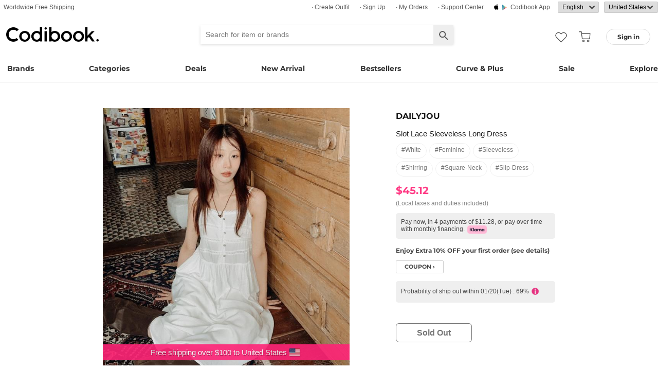

--- FILE ---
content_type: text/html; charset=utf-8
request_url: https://codibook.net/item/9152505
body_size: 11105
content:
<!DOCTYPE html><html lang="en"><head><title>DAILYJOU - Slot Lace Sleeveless Long Dress - Codibook.</title><meta charset="utf-8"><meta name="mobile-web-app-capable" content="yes"><meta http-equiv="X-UA-Compatible" content="IE=Edge"><meta name="naver-site-verification" content="18719379b51c73ee7c31c971e20b790a9fc353fe"><meta name="google-site-verification" content="BsFUZ1hKjYHyB_VDABBEBiXivHyySYdg_a08JsSWPUM"><meta name="p:domain_verify" content="493125a21442a43c57618c5162746c79"><meta name="apple-itunes-app" content="app-id=1052178370, app-argument=codibook://item/9152505"/><meta name="viewport" content="initial-scale=1, width=device-width"/><meta name="description" content="DAILYJOU Slot Lace Sleeveless Long Dress"/><meta property="og:title" content="Slot Lace Sleeveless Long Dress"/><meta property="og:image" content="https://i3.codibook.net/files/1981090218315/2efa0eea244aabbb/552039793.png"/><meta property="og:description" content="CODIBOOK"/><meta property="al:android:url" content="codibook://item/9152505"/><meta property="al:android:package" content="com.ydea.codibook"/><meta property="al:android:app_name" content="Codibook"/><meta property="al:ios:url" content="codibook://item/9152505"/><meta property="al:ios:app_store_id" content="1052178370"/><meta property="al:ios:app_name" content="Codibook"/><link rel="alternate" href="codibook://item/9152505"/><link rel="alternate" href="android-app://com.ydea.codibook/https/codibook.net/item/9152505"/><link rel="apple-touch-icon" href="https://s1.codibook.net/images/common/apple-touch-icon.png"><link rel="alternate" hreflang="ko" href="https://ko.codibook.net/product/DAILYJOU/Slot-Lace-Sleeveless-Long-Dress/899428"><link rel="alternate" hreflang="en" href="https://en.codibook.net/product/DAILYJOU/Slot-Lace-Sleeveless-Long-Dress/899428"><link rel="alternate" hreflang="ja" href="https://ja.codibook.net/product/DAILYJOU/Slot-Lace-Sleeveless-Long-Dress/899428"><link rel="alternate" hreflang="zh-tw" href="https://zh-tw.codibook.net/product/DAILYJOU/Slot-Lace-Sleeveless-Long-Dress/899428"><link rel="alternate" hreflang="zh-cn" href="https://zh-cn.codibook.net/product/DAILYJOU/Slot-Lace-Sleeveless-Long-Dress/899428"><link rel="alternate" hreflang="zh-hk" href="https://zh-hk.codibook.net/product/DAILYJOU/Slot-Lace-Sleeveless-Long-Dress/899428"><link rel="alternate" hreflang="x-default" href="https://codibook.net/product/DAILYJOU/Slot-Lace-Sleeveless-Long-Dress/899428"><link rel="canonical" href="https://codibook.net/product/DAILYJOU/Slot-Lace-Sleeveless-Long-Dress/899428"><link rel="preload" href="https://i4.codibook.net/static/webfonts/Montserrat/Montserrat-Bold.woff" as="font" type="font/woff" crossorigin=""><link rel="stylesheet" href="https://s1.codibook.net/aristo/style.min.css"><link rel="stylesheet" href="https://s1.codibook.net/components/flag-icon-css/css/flag-icon.min.css" media="none" onload="if(media!='all')media='all'"/><noscript><link rel="stylesheet" href="https://s1.codibook.net/components/flag-icon-css/css/flag-icon.min.css"/></noscript><link rel="stylesheet" href="https://s1.codibook.net/components/animate.css/animate.css" media="none" onload="if(media!='all')media='all'"/><noscript><link rel="stylesheet" href="https://s1.codibook.net/components/animate.css/animate.css"/></noscript><link rel="stylesheet" href="https://s1.codibook.net/components/jquery.scrollbar/jquery.scrollbar.css" media="none" onload="if(media!='all')media='all'"/><noscript><link rel="stylesheet" href="https://s1.codibook.net/components/jquery.scrollbar/jquery.scrollbar.css"/></noscript><link rel="stylesheet" href="https://s1.codibook.net/components/qtip2/jquery.qtip.css" media="none" onload="if(media!='all')media='all'"/><noscript><link rel="stylesheet" href="https://s1.codibook.net/components/qtip2/jquery.qtip.css"/></noscript><link rel="stylesheet" href="https://s1.codibook.net/css/base.css?3fe1b3309df7c93502b18ca684898b97"><link rel="stylesheet" href="https://s1.codibook.net/css/item_detail_sizes.css?3eb7cd7a782f8d711867286819795a7c"><script>var Codibook = {"env":"production","xrw":"","webViewClient":"","webViewUA":"","isApp":false,"i18nLocale":"en","currency":"USD","timezoneOffset":-480,"suggestedLocale":"en","isAlphaUser":false,"isBetaUser":false,"shipping_country":"US","isAndroid":false,"isiOS":false,"optionalStaticURLBase":"https://s1.codibook.net","httpStatus":200,"method":"GET","originalUrl":"/item/9152505","webview":false,"agent":{"isTablet":false,"mobile":false},"isiPhone":false,"isSafari":false,"appDownloadLink":"","viewMode":"page","temp_id":"temp:4114bf4f0d434ac6b6721d3543569bc0","naverpay":{"BUTTON_KEY":"4FC8F0E8-C06A-4826-880C-58BF0D182CC2"},"couponUsable":false,"viewData":{},"i18nDomain":["ko.codibook.net","en.codibook.net","ja.codibook.net","zh-tw.codibook.net","zh-cn.codibook.net","zh-hk.codibook.net"],"done":{},"itemView":{"item_id":9152505,"title_i18n":{"en":"Slot Lace Sleeveless Long Dress","ja":"スロートレーススリーブレスロングワンピース","ko":"슬로트 레이스 나시 롱 원피스(끈 조절가능)","zh-tw":"蕾絲細肩帶長洋裝","lockedLocales":["zh-tw"]},"title":"Slot Lace Sleeveless Long Dress","title_en":"Slot Lace Sleeveless Long Dress","user_id":"joyc28","orderable_item_id":899428,"shop_id":206,"sellingPrice":45.12}};</script><script src="https://s1.codibook.net/js/base.lib.js?5d4e9dea0fb4a5a31388346216245797"></script><script>(function(w,d,s,l,i){w[l]=w[l]||[];w[l].push({'gtm.start':
new Date().getTime(),event:'gtm.js'});var f=d.getElementsByTagName(s)[0],
j=d.createElement(s),dl=l!='dataLayer'?'&l='+l:'';j.async=true;j.src=
'https://ua.codibook.net/gtm.js?id='+i+dl;f.parentNode.insertBefore(j,f);
})(window,document,'script','dataLayer','GTM-KHPNJTQ');</script><script>!function(f,b,e,v,n,t,s){if(f.fbq)return;n=f.fbq=function(){n.callMethod?
n.callMethod.apply(n,arguments):n.queue.push(arguments)};if(!f._fbq)f._fbq=n;
n.push=n;n.loaded=!0;n.version='2.0';n.queue=[];t=b.createElement(e);t.async=!0;
t.src=v;s=b.getElementsByTagName(e)[0];s.parentNode.insertBefore(t,s)}(window,
document,'script','//connect.facebook.net/en_US/fbevents.js');</script><script src="https://s1.codibook.net/components/clipboard/dist/clipboard.min.js" async></script><script src="https://s1.codibook.net/js/essential.js?13d0320e79973734fac6d33901bc77db"></script><script src="https://s1.codibook.net/js/common.js?c82fca67c47aba2fb86f2b9963b256d0" defer></script><script src="https://s1.codibook.net/js/page/item_detail_sizes.js?23709db6f409ca6b370ec02227702a1e" defer></script><script id="jsonLdSchema" type="application/ld+json">{"@context":"http://schema.org","@type":"Product","name":"Slot Lace Sleeveless Long Dress","image":"https://i3.codibook.net/files/1981090218315/2efa0eea244aabbb/552039793.png","description":"DAILYJOU on CODIBOOK","brand":{"@type":"Brand","name":"DAILYJOU"},"offers":{"@type":"Offer","availability":"http://schema.org/SoldOut","price":45.12,"priceCurrency":"USD"},"aggregateRating":null}</script></head><body class="mac itemDetail"><div id="login"><div class="head">Sign in</div><div class="wrapper"><div class="form_wrapper"><form class="ui-form login" method="POST" action="/api/login?fallbackNoAjax=1"><div class="idpws"><input class="user_id text" name="user_id" type="text" autocomplete="username" placeholder="User ID or Email" title="User ID or Email"><input class="raw_password text" name="raw_password" type="password" autocomplete="current-password" placeholder="Password" title="Password"><input class="password" name="password" type="hidden"><input class="return_to" name="return_to" type="hidden"></div><div class="buttons"><input class="btn btn_join" type="submit" value="Sign in"></div><div class="join">Not registered yet?
<strong><a class="join" href="/join">Sign up</a></strong></div><div class="join">Forgot ID or password?
<strong><a class="find_pw" href="/findpw">Find account</a></strong></div><div class="non_login_order_history_notice join"><a class="btn btn_continue_as_guest non_login_order_history">Order detail for guest</a></div><div class="non_login_pay_notice join"><a class="btn btn_continue_as_guest non_login_pay">Continue as guest</a></div><div class="googlelogin"><a class="btn_google btn_externalLogin" href="/auth/google">Sign in with Google</a></div><div class="applelogin"><a class="btn_apple btn_externalLogin" href="/auth/apple">Sign in with Apple</a></div><div class="linelogin"><a class="btn_line btn_externalLogin" href="/auth/line">Sign in with LINE</a></div><div class="fblogin"><a class="btn_facebook btn_externalLogin" href="/auth/facebook">Sign in with Facebook</a></div></form></div></div></div><div id="validation"><div class="wrapper"><div class="form_wrapper"><div class="head">Enter verification code</div><form class="ui-form validation"><div><p>Please check your email for a message with your code. Your code is 4 numbers long.</p><p>We sent your code to: <strong id="email_sent_to"></strong></p><a class="modify_email">Modify email address</a><input class="verify_code text" name="verify_code" type="number" placeholder="Enter code" title="Enter code" autocomplete="off"><div class="join_notice code_notice"></div><button class="retry" disabled>Resend code</button></div><div class="buttons"><div class="submit"><input class="btn btn_join" type="submit" value="Verify email"></div></div></form></div></div></div><div id="find_pw_dialog_container"><div class="formpanel_dialog"><div class="title">Find account</div><div class="desc">The password reset URL will be sent to the email of your account.</div><form class="find_pw ui-form" action="/api/user/dummy/find_pw"><div class="content"><div class="row"><div class="label">Email</div><div class="input"><input class="email text" name="email" type="email" inputmode="email" autocomplete="email" style="width:150px"></div></div></div><div class="foot"><input class="btn" type="submit" value="Submit">
<input class="btn cancel" type="button" value="cancel"></div></form></div></div><div id="non_login_order_history_dialog_container"><div class="formpanel_dialog"><div class="title">Order detail for guest</div><div class="desc">The order id was provided to you by email when your order was placed.</div><form class="non_login_order_history ui-form" action="/order/history" method="post"><input class="name text" name="non_login" type="hidden" value="1"><div class="content"><div class="row"><div class="label">Order ID</div><div class="input"><input class="order_id text" name="order_id" type="text" autocomplete="off"></div></div><div class="row"><div class="label">Email</div><div class="input"><input class="name text" name="email" type="text" autocomplete="off"></div></div></div><div class="foot"><input class="btn" type="submit" value="Submit"></div></form></div></div><div id="modal_background_layer"></div><div id="fb-root"></div><div class="topBannerWrapper" id="top_banner_wrapper"><div class="topBanner" id="top_banner"><a href=""><div class="img" style="background-image:url(https://s1.codibook.net/images/banner/app_down_top_en.png)"></div></a><div class="close_left"></div></div></div><div class="topBannerWrapper" id="locale_suggestion_banner_wrapper" lang="en"><div class="topBanner" id="locale_suggestion_banner"><div class="text"><strong>Choose another language to see content specific to your location and shop online.</strong></div><div class="locale_select_options_wrapper"><select class="locale_select_options" autocomplete="off"><option value="ko">한국어</option><option value="en" selected>English</option><option value="ja">日本語</option><option value="zh-tw">繁體中文</option><option value="zh-cn">简体中文</option></select></div><div class="locale_select_button_wrapper"><a class="btn btn_submit" type="button">OK</a></div><div class="close"></div></div></div><div id="header"><div id="header_of_header_wrapper"><div id="header_of_header"><div class="btn_wrapper_left"><a href="/about/freeshipping">Worldwide Free Shipping</a></div><div class="btn_wrapper_right"><a class="create btn" href="/create">· Create Outfit</a><a class="join btn" href="/join">· Sign up</a><a class="order_history requireLogin nonLoginOrderHistory btn" href="/order/history">· My Orders</a><a class="cscenter btn" href="/cs_center">· Support Center</a><a class="app btn" href="/about_app">Codibook app</a><div class="lang_currency_selector_wrapper"><select class="lang selectLanguages" autocomplete="off"><option value="ko">한국어</option><option value="en" selected>English</option><option value="ja">日本語</option><option value="zh-tw">繁體中文</option><option value="zh-cn">简体中文</option></select><select class="shipping_country selectShippingCountry" autocomplete="off"><option value="US" selected>United States</option><option value="AU">Australia</option><option value="CA">Canada</option><option value="JP">Japan</option><option value="HK">Hong kong</option><option value="MO">Macao</option><option value="SG">Singapore</option><option value="TW">Taiwan</option><option value="GB">United Kingdom</option><option value="FR">France</option><option value="IT">Italy</option><option value="AT">Austria</option><option value="BE">Belgium</option><option value="BG">Bulgaria(rep)</option><option value="HR">Croatia</option><option value="CY">Cyprus</option><option value="CZ">Czech</option><option value="DK">Denmark</option><option value="EE">Estonia</option><option value="FI">Finland</option><option value="DE">Germany</option><option value="GR">Greece</option><option value="HU">Hungary(rep)</option><option value="IE">Ireland</option><option value="LV">Latvia</option><option value="LT">Lithuania</option><option value="LU">Luxembourg</option><option value="MY">Malaysia</option><option value="NL">Netherlands</option><option value="NZ">New Zealand</option><option value="NO">Norway</option><option value="PL">Poland(rep)</option><option value="PT">Portugal</option><option value="RO">Romania</option><option value="SK">Slovakia</option><option value="SI">Slovenia</option><option value="ES">Spain</option><option value="SE">Sweden</option><option value="CH">Switzerland</option><option value="VN">Vietnam</option><option value="ZM">Zambia</option></select></div></div></div></div><div id="header_wrapper"><a class="hamburger btn" href="#"></a><div class="title"><a href="/"><img alt="Codibook" src="https://s1.codibook.net/images/header/logo.png" width="140"></a></div><div class="logo"><a href="/">Codibook</a></div><div class="login btn_flat needLogin" tabIndex="0"><span>Sign in</span></div><a class="search_btn" href="/search/"></a><a class="requireLogin liked_btn" href="#"></a><form class="search_wrapper hide_for_mobile" action="/search/"><input class="search" id="autoComplete" type="text" list="keyword" inputmode="search" name="q" placeholder="Search for item or brands" autocomplete="off" value=""><input type="hidden" name="filter" value=""><input class="search_submit" type="submit" value=""></form><a class="cart empty" href="/cart"></a><div class="search_assist balloon"><div class="assisted_keyword_wrapper"><div class="history_wrapper"><div class="keyword_label">Recent Searches</div><div class="clear">Clear</div><div class="history_content"></div></div><div class="keyword_label">Popular Keyword</div><div class="content"></div></div></div></div><div id="main_menu_container"><div id="main_menu"><div class="main_menu brands"><a href="/brand">Brands</a></div><div class="brands balloon"></div><div class="main_menu categories"><a href="#">Categories</a></div><div class="categories balloon"><div class="category_menu"><a href="/items/?shop_id=167&amp;sort=recent" data-alter="Delight.">Delight.</a></div><div class="category_menu"><a href="/items/?pc=136" data-alter="outer">Outer</a></div><div class="category_menu"><a href="/items/?pc=140" data-alter="tops">Tops</a></div><div class="category_menu"><a href="/items/?pc=144" data-alter="bottoms">Bottoms</a></div><div class="category_menu"><a href="/items/?pc=142" data-alter="dress">Dress</a></div><div class="category_menu"><a href="/items/?pc=151" data-alter="shoes">Shoes</a></div><div class="category_menu"><a href="/items/?pc=149" data-alter="bags">Bags</a></div><div class="category_menu"><a href="/items/?pc=150" data-alter="accessories">Accessories</a></div><div class="category_menu"><a href="/items/?pc=39583" data-alter="jewelry">Jewelry</a></div><div class="category_menu"><a href="/items/?pc=155" data-alter="swimwear">Swimwear</a></div></div><div class="main_menu"><a href="/event" data-alter="deals">Deals</a></div><div class="main_menu"><a href="/items/?sort=recent&amp;orderable=1&amp;featured=new" data-alter="new arrival">New Arrival</a></div><div class="main_menu"><a href="/items/?sort=order&amp;orderable=1&amp;featured=best" data-alter="bestsellers">Bestsellers</a></div><div class="main_menu"><a href="/items/?size=curve" data-alter="Curve &amp; Plus">Curve & Plus</a></div><div class="main_menu"><a href="/items/?sort=recent&amp;sale=1&amp;featured=sale" data-alter="sale">Sale</a></div><div class="main_menu"><a href="/trending" data-alter="explore">Explore</a></div></div></div><div id="popup_download_app_layer"></div><div id="popup_download_app"><div class="popup_image"><a href="https://codibook.net/page/5473905"><img class="link" alt="Join" src="https://s1.codibook.net/images/popup/join_banner_en3.jpg"></a></div><div class="close"></div></div><div id="new_user_coupon_layer_bg"></div><div id="new_user_coupon_layer"><a href="/event/page/welcomeapp"><img loading="lazy" src="https://s1.codibook.net/images/popup/newuser_popup_banner.jpg" alt="Take a coupon"></a><div class="close"></div></div></div><div id="left_modal_bg"></div><div id="left"><div class="container"><div class="top"><a class="join btn" href="/join">Sign up</a><div class="needLogin btn" style="margin-right:0">Sign in</div></div><div class="middle"><div class="menu"><a href="/"><img alt="main page" src="https://s1.codibook.net/images/glyphs/mobile_menu/home.png" align="absmiddle" width="24"> &nbsp;home</a></div><div class="menu"><a class="shopping" href="#"><img alt="category" src="https://s1.codibook.net/images/glyphs/mobile_menu/category.png" align="absmiddle" width="24"> &nbsp;Category</a></div><div class="submenu shopping"><div class="submenu_item"><a href="/items/?shop_id=167&amp;sort=recent" data-alter="Delight.">· Delight.</a></div><div class="submenu_item"><a href="/items/?pc=136">· Outer</a></div><div class="submenu_item"><a href="/items/?pc=140">· Tops</a></div><div class="submenu_item"><a href="/items/?pc=144">· Bottoms</a></div><div class="submenu_item"><a href="/items/?pc=142">· Dress</a></div><div class="submenu_item"><a href="/items/?pc=151">· Shoes</a></div><div class="submenu_item"><a href="/items/?pc=149">· Bags</a></div><div class="submenu_item"><a href="/items/?pc=150">· Accessories</a></div><div class="submenu_item"><a href="/items/?pc=39583">· Jewelry</a></div><div class="submenu_item"><a href="/items/?pc=155">· Swimwear</a></div><div class="submenu_item"><a href="/items/?size=curve">· Curve &amp; Plus</a></div><div class="submenu_item"><a href="/items/?sort=recent&amp;orderable=1&amp;featured=new">· New arrival</a></div><div class="submenu_item"><a href="/items/?sort=recent&amp;sale=1&amp;featured=sale">· Sale</a></div><div class="submenu_item"><a href="/items/?sort=order&amp;orderable=1&amp;featured=best">· Bestsellers</a></div></div><div class="menu"><a class="codi" href="/codi"><img alt="set" src="https://s1.codibook.net/images/glyphs/mobile_menu/codi.png" align="absmiddle" width="24"> &nbsp;Outfits</a></div><div class="menu"><a class="dailytip" href="/dailytip"><img alt="daily tips" src="https://s1.codibook.net/images/glyphs/mobile_menu/daily-tip.png" align="absmiddle" width="24"> &nbsp;dailytip</a></div><div class="menu"><a class="dailytip" href="/collection"><img alt="collection" src="https://s1.codibook.net/images/glyphs/mobile_menu/collection.png" align="absmiddle" width="24"> &nbsp;collection</a></div><div class="menu"><a class="event"><img alt="contest" src="https://s1.codibook.net/images/glyphs/mobile_menu/contest.png" align="absmiddle" width="24"> &nbsp;Deals / contest</a></div><div class="submenu event"><div class="submenu_item"><a href="/event">Deals</a></div><div class="submenu_item"><a href="/contest">contest</a></div></div><div style="padding-top:10px;border-top:1px solid #ccc;margin-top:10px;"></div><div class="menu"><a class="requireLogin nonLoginOrderHistory" href="#"><img alt="my shopping" src="https://s1.codibook.net/images/glyphs/my/delivery.png" align="absmiddle" width="24"> &nbsp;My Orders</a></div><div class="menu"><a class="requireLogin" href="#"><img alt="my shopping" src="https://s1.codibook.net/images/glyphs/my/mileage.png" align="absmiddle" width="24"> &nbsp;Credit details</a></div><div class="menu"><a href="/cs_center"><img alt="CS" src="https://s1.codibook.net/images/glyphs/mobile_menu/cs-center.png" align="absmiddle" width="24"> &nbsp;Support Center</a></div><div class="menu"><div class="lang_currency_selector_wrapper"><select class="lang selectLanguages" autocomplete="off"><option value="ko">한국어</option><option value="en" selected>English</option><option value="ja">日本語</option><option value="zh-tw">繁體中文</option><option value="zh-cn">简体中文</option></select><select class="shipping_country selectShippingCountry" autocomplete="off"><option value="US" selected>United States</option><option value="AU">Australia</option><option value="CA">Canada</option><option value="JP">Japan</option><option value="HK">Hong kong</option><option value="MO">Macao</option><option value="SG">Singapore</option><option value="TW">Taiwan</option><option value="GB">United Kingdom</option><option value="FR">France</option><option value="IT">Italy</option><option value="AT">Austria</option><option value="BE">Belgium</option><option value="BG">Bulgaria(rep)</option><option value="HR">Croatia</option><option value="CY">Cyprus</option><option value="CZ">Czech</option><option value="DK">Denmark</option><option value="EE">Estonia</option><option value="FI">Finland</option><option value="DE">Germany</option><option value="GR">Greece</option><option value="HU">Hungary(rep)</option><option value="IE">Ireland</option><option value="LV">Latvia</option><option value="LT">Lithuania</option><option value="LU">Luxembourg</option><option value="MY">Malaysia</option><option value="NL">Netherlands</option><option value="NZ">New Zealand</option><option value="NO">Norway</option><option value="PL">Poland(rep)</option><option value="PT">Portugal</option><option value="RO">Romania</option><option value="SK">Slovakia</option><option value="SI">Slovenia</option><option value="ES">Spain</option><option value="SE">Sweden</option><option value="CH">Switzerland</option><option value="VN">Vietnam</option><option value="ZM">Zambia</option></select></div></div></div></div></div><div class="item_view" id="container"><div id="item_view_container"><div class="item_dialog document_dialog" data-shop_id="206" data-item_id="9152505" data-soldout="1" data-orderable="1" data-publish="1"><div class="item_image_wrapper document_content_wrapper main"><div class="image_wrapper not_nukki"><div id="item_slider"><div class="swiper-container"><div class="swiper-wrapper"><div class="swiper-slide"><div class="spread"><span class="helper"></span><img src="https://i3.codibook.net/files/1982022516635/28/721959798.jpg" alt="Slot Lace Sleeveless Long Dress"></div></div></div></div><div class="pagination"></div><div class="arrow-left"></div><div class="arrow-right"></div><div class="free_shipping_notice">Free shipping over $100 to United States<span class="flag-icon flag-icon-us" title="United States"></span></div></div></div><div class="bottom_wrapper"><div class="tag_wrapper"></div><div class="liked_wrapper"></div><button class="like_icon requireLogin"></button></div></div><div class="item_info_wrapper document_info_wrapper"><div class="title_wrapper"><h2 class="shop_title"><a href="/items/?brand_id=127">DAILYJOU</a></h2><h1 class="title">Slot Lace Sleeveless Long Dress</h1><div class="style_wrapper"><a class="style" href="/item?style_id=165">#white</a><a class="style" href="/item?style_id=6978">#feminine</a><a class="style" href="/item?style_id=15470">#sleeveless</a><a class="style" href="/item?style_id=264511">#shirring</a><a class="style" href="/item?style_id=320668">#square-neck</a><a class="style" href="/item?style_id=320822">#slip-dress</a></div><div class="price"><div class="row"><div class="value"><b>$45.12</b><br><span class="price_notice">(Local taxes and duties included)</span><div class="klarna_notice">Pay now, in 4 payments of $11.28, or pay over time with monthly financing.<img src="https://s1.codibook.net/images/order/payment_method/klarna.png" alt="Klarna" style="height:16px; margin-left:5px; vertical-align:middle;"></div><div class="coupon_container"><a href="https://codibook.net/page/5473905">Enjoy Extra 10% OFF your first order (see details)</a></div><div class="coupon_link_container"><a class="shop_link coupon_link">coupon ›</a><div id="coupon_dialog"><div class="formpanel_dialog coupon"><div class="title">Available coupons</div><div class="coupon_list"></div></div></div></div></div></div><div class="row"><div class="oneday_shipping_container">Probability of ship out within 01/20(Tue) : 69%<img src="https://s1.codibook.net/images/glyphs/collage/item_info.png" width="20" align="absmiddle" alt="info_icon"></div><div id="shipping_probability_dialog"><div class="formpanel_dialog"><div class="title">Shipping Information</div><div class="probability_container"><div class="estimated_ship_label shop">Estimated ship out date of <strong>this seller</strong>(DAILYJOU)</div><div class="probability_list shop"><div class="row"><div class="col0">01/20(Tue)</div><div class="col1"><div class="percent_bar" style="width:69%"></div></div><div class="col2">69%</div></div><div class="row"><div class="col0">01/21(Wed)</div><div class="col1"><div class="percent_bar" style="width:19%"></div></div><div class="col2">19%</div></div><div class="row"><div class="col0">01/22(Thu)</div><div class="col1"><div class="percent_bar" style="width:4%"></div></div><div class="col2">4%</div></div><div class="row"><div class="col0">01/23(Fri)+</div><div class="col1"><div class="percent_bar" style="width:6%"></div></div><div class="col2">6%</div></div><div class="row notice">Probability based on recent shipping data for this seller.
Delivery may be delayed depending on the circumstances of the seller.</div></div></div></div></div></div></div><div class="ordering_conatiner formpanel_dialog"><div class="title">choose options</div><form class="order payform" action="/order" method="POST"><div class="soldout buttons"><a class="btn btn_soldout">sold out</a></div></form></div></div></div><div class="rec_items_container"><div class="detail_title"><span>Recommended</span></div><div class="rec_items_wrapper" id="personalize_rec_wrapper"><div class="carousel rec_item"><div class="rec_item_wrapper"><a class="item_link" data-item_id="9440101" href="/item/9440101?recStrategy=096945"><div class="thumb_wrapper"><img alt="Mohair Big Collar Tteokbokki Knitwear Cardigan" src="https://i4.codibook.net/files/1983041646230/dd26cb259e00f5d6/1588873721.jpg?class=square"></div><div class="rec_item_info"><div class="shop">creamsugar</div><div class="title">Mohair Big Collar Tteokbokki Knitwear Cardigan</div><div class="price">$31.59</div></div></a></div><div class="rec_item_wrapper"><a class="item_link" data-item_id="9451249" href="/item/9451249?recStrategy=096945"><div class="thumb_wrapper"><img alt="Land Raised Fleece Illusion See-Through Black Slim Long Stockings Winter Item/Winter Stockings" src="https://i4.codibook.net/files/198305121213/1420b3db64664d21/1154139780.jpg?class=square"></div><div class="rec_item_info"><div class="shop">JASMINBELL</div><div class="title">Land Raised Fleece Illusion See-Through Black Slim Long Stockings Winter Item/Winter Stockings</div><div class="price">$11.82</div></div></a></div><div class="rec_item_wrapper"><a class="item_link" data-item_id="9349325" href="/item/9349325?recStrategy=096945"><div class="thumb_wrapper"><img alt="Snowside pintuck high-waist long-wide pants" src="https://i3.codibook.net/files/1982090621000/80bf181cc295d86a/795846508.jpg?class=square"></div><div class="rec_item_info"><div class="shop">JASMINBELL</div><div class="title">Snowside pintuck high-waist long-wide pants</div><div class="price">$33.33</div></div></a></div><div class="rec_item_wrapper"><a class="item_link" data-item_id="9060384" href="/item/9060384?recStrategy=096945"><div class="thumb_wrapper"><img alt="Like short pleats skirt pants &amp; skirt" src="https://i3.codibook.net/files/1981041015666/1b95c50ef1ac11f9/1768602005.jpg?class=square"></div><div class="rec_item_info"><div class="shop">BEIDELLI</div><div class="title">Like short pleats skirt pants &amp; skirt</div><div class="price">$35.67</div></div></a></div><div class="rec_item_wrapper"><a class="item_link" data-item_id="9436680" href="/item/9436680?recStrategy=096945"><div class="thumb_wrapper"><img alt="Poco Warmer Sheepskin Hoodie" src="https://i4.codibook.net/files/1983040833617/e8f57dde72343e7e/1412968923.jpg?class=square"></div><div class="rec_item_info"><div class="shop">BEIDELLI</div><div class="title">Poco Warmer Sheepskin Hoodie</div><div class="price">$40.50</div></div></a></div><div class="rec_item_wrapper"><a class="item_link" data-item_id="9369212" href="/item/9369212?recStrategy=096945"><div class="thumb_wrapper"><img alt="LP Vintage Unbalanced Frill Back Banding Shirring Layered Top Sleeveless" src="https://i3.codibook.net/files/1982101513802/dfdcb775b3f2d173/103503046.jpg?class=square"></div><div class="rec_item_info"><div class="shop">JASMINBELL</div><div class="title">LP Vintage Unbalanced Frill Back Banding Shirring Layered Top Sleeveless</div><div class="price">$21.38</div></div></a></div><div class="rec_item_wrapper"><a class="item_link" data-item_id="9450413" href="/item/9450413?recStrategy=096945"><div class="thumb_wrapper"><img alt="~2XL Fever Fleece-lined Classic Banding Spandex Basic Denim Pants" src="https://i4.codibook.net/files/1983050848050/010600c1d8e93eb4/1772031199.jpg?class=square"></div><div class="rec_item_info"><div class="shop">BOKPLACE</div><div class="title">~2XL Fever Fleece-lined Classic Banding Spandex Basic Denim Pants</div><div class="price">$34.70</div></div></a></div><div class="rec_item_wrapper"><a class="item_link" data-item_id="9438594" href="/item/9438594?recStrategy=096945"><div class="thumb_wrapper"><img alt="Naro Ribbon Square Neck T-Shirt" src="https://i4.codibook.net/files/1983041415627/386df7690a64e584/1406116071.jpg?class=square"></div><div class="rec_item_info"><div class="shop">Wansmall</div><div class="title">Naro Ribbon Square Neck T-Shirt</div><div class="price">$21.22</div></div></a></div><div class="rec_item_wrapper"><a class="item_link" data-item_id="9288634" href="/item/9288634?recStrategy=096945"><div class="thumb_wrapper"><img alt="Smore Waist Banding Long Wide High Waist Training Wide Pants (No fleece-lined)" src="https://i3.codibook.net/files/1982041276807/d676fbc86c809142/2119217888.jpg?class=square"></div><div class="rec_item_info"><div class="shop">JASMINBELL</div><div class="title">Smore Waist Banding Long Wide High Waist Training Wide Pants (No fleece-lined)</div><div class="price">$16.60</div></div></a></div><div class="rec_item_wrapper"><a class="item_link" data-item_id="9443586" href="/item/9443586?recStrategy=096945"><div class="thumb_wrapper"><img alt="Fleece Checkpoint Buckle Pants PA066" src="https://i4.codibook.net/files/1983042449805/88361ba5f7d48fb4/1400187845.jpg?class=square"></div><div class="rec_item_info"><div class="shop">EEZEE</div><div class="title">Fleece Checkpoint Buckle Pants PA066</div><div class="price">$40.66</div></div></a></div><div class="rec_item_wrapper"><a class="item_link" data-item_id="9431254" href="/item/9431254?recStrategy=096945"><div class="thumb_wrapper"><img alt="Breastfeeding halter neck V-neck wrap layered crop long-sleeve knitwear" src="https://i4.codibook.net/files/1983032531859/9e75b62e35f5777b/2078884200.jpg?class=square"></div><div class="rec_item_info"><div class="shop">ccomeng</div><div class="title">Breastfeeding halter neck V-neck wrap layered crop long-sleeve knitwear</div><div class="price">$19.39</div></div></a></div><div class="rec_item_wrapper"><a class="item_link" data-item_id="9441935" href="/item/9441935?recStrategy=096945"><div class="thumb_wrapper"><img alt="Nyaro Overfit Cat Snowflake Nordic Knitwear Wool Cardigan" src="https://i4.codibook.net/files/1983042217401/eac50bbebe0feb38/1885463809.jpg?class=square"></div><div class="rec_item_info"><div class="shop">thepink</div><div class="title">Nyaro Overfit Cat Snowflake Nordic Knitwear Wool Cardigan</div><div class="price">$33.05</div></div></a></div><div class="rec_item_wrapper"><a class="item_link" data-item_id="9448306" href="/item/9448306?recStrategy=096945"><div class="thumb_wrapper"><img alt="Year-end look for hip shirring ribbon off-shoulder strap box fit knitwear" src="https://i4.codibook.net/files/198305053020/32ab8c4fb943559b/1138177160.jpg?class=square"></div><div class="rec_item_info"><div class="shop">ccomeng</div><div class="title">Year-end look for hip shirring ribbon off-shoulder strap box fit knitwear</div><div class="price">$26.71</div></div></a></div><div class="rec_item_wrapper"><a class="item_link" data-item_id="8823636" href="/item/8823636?recStrategy=096945"><div class="thumb_wrapper"><img alt="Berry Good embroidery sheepskin hoodie" src="https://i3.codibook.net/files/1980051117404/db2b98850b754829/1848965512.jpg?class=square"></div><div class="rec_item_info"><div class="shop">BEIDELLI</div><div class="title">Berry Good embroidery sheepskin hoodie</div><div class="price">$39.40</div></div></a></div></div></div></div><div class="item_image_wrapper detail"><div class="item_info_tab original" align="center" cellspacing="0"><div class="td_wrapper"><div class="td"><a class="detail_tab active">details</a></div><div class="td"><a class="codi_tab">Outfits</a></div><div class="td"><a class="review_tab">reviews (<span class="total">0</span>)</a></div><div class="td"><a class="delivery_tab">FAQ</a></div></div></div><div class="tab_contents_wrapper see_more" id="detail_container"><div class="see_more_button_container"><div class="see_more_button">Show More Details</div></div><a class="eyecatch" href="/link/banner/2252"><img src="https://i4.codibook.net/files/19821213506/1cb190dc940982/1135635275.jpg"></a><div id="content" data-shop-type="cafe24" data-shop-id="206"><div class="item_detail_notice"><div class="item_detail_notice_btn disclosureButton" style="font-size:14px !important;">Product Description</div><div class="item_detail_notice_content">Country of Origin : China(OEM)<br/>Material : Cotton 100%<br/>Product Code : 899428</div><div class="item_detail_notice_btn disclosureButton" style="font-size:14px !important;">Care Instruction</div><div class="item_detail_notice_content">· The color displayed may vary depending on your screen.<br/>· Dry cleaning is recommended for the first wash of all clothes, please start wearing after washing.<br/>· We recommend washing denim or colored clothes separately to avoid dye transfer.</div><div class="item_detail_notice_btn disclosureButton" style="font-size:14px !important;">Free Shipping Info</div><div class="item_detail_notice_content"><strong>Free shipping over $100 to United States</strong><br/>After ship out from Codibook warehouse in Korea, you can receive within 5 business days. (Shipment can be delayed due to the local delivery system and the custom clearance schedule.)</div></div><div class="item_detail_size_header"><a class="size_guide_btn disclosureButton" data-target=".size_guide">size guide</a><div class="unit_toggle" data-unit="inch"></div></div><div class="size_guide"><img src="https://s1.codibook.net/images/category/guide/142_en.png" alt="size guide"/></div><table class="item_detail_size" cellspacing="0" cellpadding="7" align="center"><thead><tr><th>Size</th><th>Shoulder</th><th>Chest</th><th>Length</th></tr></thead><tbody><tr><td style="text-align:center;font-size:1.2em !important;" data-size="">FREE</td><td style="text-align:center;font-size:1.2em !important;" data-size="26">26</td><td style="text-align:center;font-size:1.2em !important;" data-size="40">40</td><td style="text-align:center;font-size:1.2em !important;" data-size="103">103</td></tr></tbody><tfoot><tr><td colspan="4" style="line-height:150%;text-align:center" align="center">Measurements are made with the garment laid flat. (The size may differ by 1~3cm)</td></tr></tfoot></table><img src='https://i3.codibook.net/files/1982022516640/38/1180333239'/><br/><img src='https://i3.codibook.net/files/1982022516640/38/1356696240'/><br/><img src='https://i3.codibook.net/files/1982022516640/38/1580690321'/><br/><img loading="lazy" src='https://i3.codibook.net/files/1982022516640/38/1181251729'/><br/><img loading="lazy" src='https://i3.codibook.net/files/1982022516640/38/1777644492'/><br/><img loading="lazy" src='https://i3.codibook.net/files/1982022516641/3b/1098820034'/><br/><img loading="lazy" src='https://i3.codibook.net/files/1982022516641/3b/1025338155'/><br/><img loading="lazy" src='https://i3.codibook.net/files/1982022516641/3b/731862191'/><br/><img loading="lazy" src='https://i3.codibook.net/files/1982022516641/3b/509848240'/></div></div><div class="tab_contents_wrapper" id="delivery_container"></div><div class="tab_contents_wrapper" id="review_container"><div class="comment_container"><div class="comment_list notLoaded"><img alt="loading..." src="https://s1.codibook.net/images/common/loading_spinner.gif" width="100"></div><div class="btn_flat load_more_item_comment">MORE</div></div></div><div class="tab_contents_wrapper notLoaded" id="codi_container"><img alt="loading..." src="https://s1.codibook.net/images/common/loading_spinner.gif" width="100"></div><div class="detail_title title"><span>with items</span></div><div class="rec_items_wrapper"><div class="carousel with_item"><div class="rec_item_wrapper"><a class="item_link" data-item_id="8692727" href="/item/8692727"><div class="thumb_wrapper"><img alt="Biscuit Bralette Cap Sleeveless (Crop/Basic)" src="https://i3.codibook.net/files/197911293004/5cc679d63e65d760/860153562.jpg?class=small"></div><div class="rec_item_info"><div class="shop">DAILYJOU</div><div class="title">Biscuit Bralette Cap Sleeveless (Crop/Basic)</div><div class="price">$23.17</div></div></a></div><div class="rec_item_wrapper"><a class="item_link" data-item_id="9115226" href="/item/9115226"><div class="thumb_wrapper"><img alt="Toby folding long boots" src="https://i3.codibook.net/files/1981062819213/db17e30a95977286/1520381908.jpg?class=small"></div><div class="rec_item_info"><div class="shop">DAILYJOU</div><div class="title">Toby folding long boots</div><div class="price">$80.49</div></div></a></div><div class="rec_item_wrapper"><a class="item_link" data-item_id="9143235" href="/item/9143235"><div class="thumb_wrapper"><img alt="Polish two-pocket buckle backpack" src="https://i3.codibook.net/files/1981081646201/a3e0e89ac71a5946/1516435854.jpg?class=small"></div><div class="rec_item_info"><div class="shop">DAILYJOU</div><div class="title">Polish two-pocket buckle backpack</div><div class="price">$30.49</div></div></a></div><div class="rec_item_wrapper"><a class="item_link" data-item_id="9146048" href="/item/9146048"><div class="thumb_wrapper"><img alt="Suiru Bohemian Heart Choker Necklace" src="https://i3.codibook.net/files/1981082171417/f6af24efb0a8d753/612015812.jpg?class=small"></div><div class="rec_item_info"><div class="shop">DAILYJOU</div><div class="title">Suiru Bohemian Heart Choker Necklace</div><div class="price">$9.76</div></div></a></div></div></div><div class="detail_title"><span>Related products</span></div><div class="rec_items_wrapper" id="similar_rec_wrapper"><div class="carousel rec_item"><div class="rec_item_wrapper"><a class="item_link" data-item_id="9440101" href="/item/9440101?recStrategy=096945"><div class="thumb_wrapper"><img alt="Mohair Big Collar Tteokbokki Knitwear Cardigan" src="https://i4.codibook.net/files/1983041646230/dd26cb259e00f5d6/1588873721.jpg?class=square"></div><div class="rec_item_info"><div class="shop">creamsugar</div><div class="title">Mohair Big Collar Tteokbokki Knitwear Cardigan</div><div class="price">$31.59</div></div></a></div><div class="rec_item_wrapper"><a class="item_link" data-item_id="9451249" href="/item/9451249?recStrategy=096945"><div class="thumb_wrapper"><img alt="Land Raised Fleece Illusion See-Through Black Slim Long Stockings Winter Item/Winter Stockings" src="https://i4.codibook.net/files/198305121213/1420b3db64664d21/1154139780.jpg?class=square"></div><div class="rec_item_info"><div class="shop">JASMINBELL</div><div class="title">Land Raised Fleece Illusion See-Through Black Slim Long Stockings Winter Item/Winter Stockings</div><div class="price">$11.82</div></div></a></div><div class="rec_item_wrapper"><a class="item_link" data-item_id="9349325" href="/item/9349325?recStrategy=096945"><div class="thumb_wrapper"><img alt="Snowside pintuck high-waist long-wide pants" src="https://i3.codibook.net/files/1982090621000/80bf181cc295d86a/795846508.jpg?class=square"></div><div class="rec_item_info"><div class="shop">JASMINBELL</div><div class="title">Snowside pintuck high-waist long-wide pants</div><div class="price">$33.33</div></div></a></div><div class="rec_item_wrapper"><a class="item_link" data-item_id="9060384" href="/item/9060384?recStrategy=096945"><div class="thumb_wrapper"><img alt="Like short pleats skirt pants &amp; skirt" src="https://i3.codibook.net/files/1981041015666/1b95c50ef1ac11f9/1768602005.jpg?class=square"></div><div class="rec_item_info"><div class="shop">BEIDELLI</div><div class="title">Like short pleats skirt pants &amp; skirt</div><div class="price">$35.67</div></div></a></div><div class="rec_item_wrapper"><a class="item_link" data-item_id="9436680" href="/item/9436680?recStrategy=096945"><div class="thumb_wrapper"><img alt="Poco Warmer Sheepskin Hoodie" src="https://i4.codibook.net/files/1983040833617/e8f57dde72343e7e/1412968923.jpg?class=square"></div><div class="rec_item_info"><div class="shop">BEIDELLI</div><div class="title">Poco Warmer Sheepskin Hoodie</div><div class="price">$40.50</div></div></a></div><div class="rec_item_wrapper"><a class="item_link" data-item_id="9369212" href="/item/9369212?recStrategy=096945"><div class="thumb_wrapper"><img alt="LP Vintage Unbalanced Frill Back Banding Shirring Layered Top Sleeveless" src="https://i3.codibook.net/files/1982101513802/dfdcb775b3f2d173/103503046.jpg?class=square"></div><div class="rec_item_info"><div class="shop">JASMINBELL</div><div class="title">LP Vintage Unbalanced Frill Back Banding Shirring Layered Top Sleeveless</div><div class="price">$21.38</div></div></a></div><div class="rec_item_wrapper"><a class="item_link" data-item_id="9450413" href="/item/9450413?recStrategy=096945"><div class="thumb_wrapper"><img alt="~2XL Fever Fleece-lined Classic Banding Spandex Basic Denim Pants" src="https://i4.codibook.net/files/1983050848050/010600c1d8e93eb4/1772031199.jpg?class=square"></div><div class="rec_item_info"><div class="shop">BOKPLACE</div><div class="title">~2XL Fever Fleece-lined Classic Banding Spandex Basic Denim Pants</div><div class="price">$34.70</div></div></a></div><div class="rec_item_wrapper"><a class="item_link" data-item_id="9438594" href="/item/9438594?recStrategy=096945"><div class="thumb_wrapper"><img alt="Naro Ribbon Square Neck T-Shirt" src="https://i4.codibook.net/files/1983041415627/386df7690a64e584/1406116071.jpg?class=square"></div><div class="rec_item_info"><div class="shop">Wansmall</div><div class="title">Naro Ribbon Square Neck T-Shirt</div><div class="price">$21.22</div></div></a></div><div class="rec_item_wrapper"><a class="item_link" data-item_id="9288634" href="/item/9288634?recStrategy=096945"><div class="thumb_wrapper"><img alt="Smore Waist Banding Long Wide High Waist Training Wide Pants (No fleece-lined)" src="https://i3.codibook.net/files/1982041276807/d676fbc86c809142/2119217888.jpg?class=square"></div><div class="rec_item_info"><div class="shop">JASMINBELL</div><div class="title">Smore Waist Banding Long Wide High Waist Training Wide Pants (No fleece-lined)</div><div class="price">$16.60</div></div></a></div><div class="rec_item_wrapper"><a class="item_link" data-item_id="9443586" href="/item/9443586?recStrategy=096945"><div class="thumb_wrapper"><img alt="Fleece Checkpoint Buckle Pants PA066" src="https://i4.codibook.net/files/1983042449805/88361ba5f7d48fb4/1400187845.jpg?class=square"></div><div class="rec_item_info"><div class="shop">EEZEE</div><div class="title">Fleece Checkpoint Buckle Pants PA066</div><div class="price">$40.66</div></div></a></div><div class="rec_item_wrapper"><a class="item_link" data-item_id="9431254" href="/item/9431254?recStrategy=096945"><div class="thumb_wrapper"><img alt="Breastfeeding halter neck V-neck wrap layered crop long-sleeve knitwear" src="https://i4.codibook.net/files/1983032531859/9e75b62e35f5777b/2078884200.jpg?class=square"></div><div class="rec_item_info"><div class="shop">ccomeng</div><div class="title">Breastfeeding halter neck V-neck wrap layered crop long-sleeve knitwear</div><div class="price">$19.39</div></div></a></div><div class="rec_item_wrapper"><a class="item_link" data-item_id="9441935" href="/item/9441935?recStrategy=096945"><div class="thumb_wrapper"><img alt="Nyaro Overfit Cat Snowflake Nordic Knitwear Wool Cardigan" src="https://i4.codibook.net/files/1983042217401/eac50bbebe0feb38/1885463809.jpg?class=square"></div><div class="rec_item_info"><div class="shop">thepink</div><div class="title">Nyaro Overfit Cat Snowflake Nordic Knitwear Wool Cardigan</div><div class="price">$33.05</div></div></a></div><div class="rec_item_wrapper"><a class="item_link" data-item_id="9448306" href="/item/9448306?recStrategy=096945"><div class="thumb_wrapper"><img alt="Year-end look for hip shirring ribbon off-shoulder strap box fit knitwear" src="https://i4.codibook.net/files/198305053020/32ab8c4fb943559b/1138177160.jpg?class=square"></div><div class="rec_item_info"><div class="shop">ccomeng</div><div class="title">Year-end look for hip shirring ribbon off-shoulder strap box fit knitwear</div><div class="price">$26.71</div></div></a></div><div class="rec_item_wrapper"><a class="item_link" data-item_id="8823636" href="/item/8823636?recStrategy=096945"><div class="thumb_wrapper"><img alt="Berry Good embroidery sheepskin hoodie" src="https://i3.codibook.net/files/1980051117404/db2b98850b754829/1848965512.jpg?class=square"></div><div class="rec_item_info"><div class="shop">BEIDELLI</div><div class="title">Berry Good embroidery sheepskin hoodie</div><div class="price">$39.40</div></div></a></div></div></div></div></div><div class="fixed buytab"><table class="foot_item_info_container" align="center" cellspacing="0" cellpadding="0"><tr><td class="title_wrapper"><span class="shop_title"><a href="/items/?brand_id=127">DAILYJOU</a></span><br><span class="title">Slot Lace Sleeveless Long Dress</span></td><td class="price_wrapper"><b>$45.12</b></td><td class="button_wrapper"><div class="soldout buttons"><a class="btn btn_soldout">sold out</a></div></td></tr></table></div></div></div><div id="footer"><div class="footer_menu_wrapper"><div class="footer_menu"><ul><li><a href="/about">about us</a></li><li><a href="/brand">Brands</a></li><li><a href="/about/term">Term</a></li><li><a href="/about/policy">Policy</a></li><li><a href="/about/freeshipping">Shipping Info</a></li><li><a href="https://docs.google.com/forms/d/e/1FAIpQLSdOuFCU6qLrG_xTFNcQpkTrHHBnGWL4uAFFCyb0ZOupiYdwCA/viewform">wholesale</a></li><li><a href="/cs_center">help</a></li><li><a href="https://ydea.co" target="_blank">company</a></li></ul><div class="lang_currency_selector_wrapper"><select class="lang selectLanguages" autocomplete="off"><option value="ko">한국어</option><option value="en" selected>English</option><option value="ja">日本語</option><option value="zh-tw">繁體中文</option><option value="zh-cn">简体中文</option></select><select class="shipping_country selectShippingCountry" autocomplete="off"><option value="US" selected>United States</option><option value="AU">Australia</option><option value="CA">Canada</option><option value="JP">Japan</option><option value="HK">Hong kong</option><option value="MO">Macao</option><option value="SG">Singapore</option><option value="TW">Taiwan</option><option value="GB">United Kingdom</option><option value="FR">France</option><option value="IT">Italy</option><option value="AT">Austria</option><option value="BE">Belgium</option><option value="BG">Bulgaria(rep)</option><option value="HR">Croatia</option><option value="CY">Cyprus</option><option value="CZ">Czech</option><option value="DK">Denmark</option><option value="EE">Estonia</option><option value="FI">Finland</option><option value="DE">Germany</option><option value="GR">Greece</option><option value="HU">Hungary(rep)</option><option value="IE">Ireland</option><option value="LV">Latvia</option><option value="LT">Lithuania</option><option value="LU">Luxembourg</option><option value="MY">Malaysia</option><option value="NL">Netherlands</option><option value="NZ">New Zealand</option><option value="NO">Norway</option><option value="PL">Poland(rep)</option><option value="PT">Portugal</option><option value="RO">Romania</option><option value="SK">Slovakia</option><option value="SI">Slovenia</option><option value="ES">Spain</option><option value="SE">Sweden</option><option value="CH">Switzerland</option><option value="VN">Vietnam</option><option value="ZM">Zambia</option></select></div></div></div><div id="footer_notice_wide"></div><div id="footer_content"><div class="table"><div class="footer_logo"></div><div class="col0"><div class="row0"><span class="footer_title">Mobile Apps</span><br><br><a href="https://play.google.com/store/apps/details?id=com.ydea.codibook&amp;referrer=utm_source%3Dcodibook-web%26utm_medium%3Dfooter" target="_blank"><img alt="Google Play" src="https://s1.codibook.net/images/common/btn_small_android_app.png?1" height="32"></a> &nbsp;<a href="https://itunes.apple.com/kr/app/fashion-style-shop-codibook/id1052178370" target="_blank"><img alt="App Store" src="https://s1.codibook.net/images/common/btn_small_iOS_app.png?1" height="32"></a></div></div><div class="col3"><span class="footer_title">Follow Us</span><br><br><div class="social"><a class="facebook" href="https://www.facebook.com/codibook" target="_blank"><img src="https://s1.codibook.net/images/glyphs/footer/facebook.png?1" alt="Facebook" height="30"></a><a class="instagram" href="https://instagram.com/codibook/" target="_blank"><img src="https://s1.codibook.net/images/glyphs/footer/instagram.png?1" alt="Instagram" height="30"></a><a class="instagram" href="https://www.tiktok.com/@codibook_official" target="_blank"><img src="https://s1.codibook.net/images/glyphs/footer/tiktok.png" alt="Tiktok" height="30"></a></div></div><div class="col4">Address: A-301, 114, Gasan digital 2-ro, Geumcheon-gu, Seoul<br>Tel: +82-1661-1813 (Korean)
Email: help@codibook.net<div class="lang_currency_selector_wrapper"><select class="lang selectLanguages" autocomplete="off"><option value="ko">한국어</option><option value="en" selected>English</option><option value="ja">日本語</option><option value="zh-tw">繁體中文</option><option value="zh-cn">简体中文</option></select><select class="shipping_country selectShippingCountry" autocomplete="off"><option value="US" selected>United States</option><option value="AU">Australia</option><option value="CA">Canada</option><option value="JP">Japan</option><option value="HK">Hong kong</option><option value="MO">Macao</option><option value="SG">Singapore</option><option value="TW">Taiwan</option><option value="GB">United Kingdom</option><option value="FR">France</option><option value="IT">Italy</option><option value="AT">Austria</option><option value="BE">Belgium</option><option value="BG">Bulgaria(rep)</option><option value="HR">Croatia</option><option value="CY">Cyprus</option><option value="CZ">Czech</option><option value="DK">Denmark</option><option value="EE">Estonia</option><option value="FI">Finland</option><option value="DE">Germany</option><option value="GR">Greece</option><option value="HU">Hungary(rep)</option><option value="IE">Ireland</option><option value="LV">Latvia</option><option value="LT">Lithuania</option><option value="LU">Luxembourg</option><option value="MY">Malaysia</option><option value="NL">Netherlands</option><option value="NZ">New Zealand</option><option value="NO">Norway</option><option value="PL">Poland(rep)</option><option value="PT">Portugal</option><option value="RO">Romania</option><option value="SK">Slovakia</option><option value="SI">Slovenia</option><option value="ES">Spain</option><option value="SE">Sweden</option><option value="CH">Switzerland</option><option value="VN">Vietnam</option><option value="ZM">Zambia</option></select></div><div class="mark"><div class="visa"></div><div class="master"></div><div class="paypal"></div><div class="klarna"></div></div></div><div class="col5 shop_info">Company: YDEA Inc.<br>Biz Reg. No.: 105-87-74884<br>CEO: Haneul Kang<br>Address: A-301, 114, Gasan digital 2-ro, Geumcheon-gu, Seoul (ZIP: 08506)<br>Tel: +82-1661-1813 (Korean)<br>Email: help@codibook.net<br><div class="mark"><div class="visa"></div><div class="master"></div><div class="paypal"></div><div class="klarna"></div></div></div></div></div></div><div id="floating_create"><a href="/create" title="Create Outfit"><img src="https://s1.codibook.net/images/header/btn_editor.png" alt="Create Outfit"></a></div></body></html><!--
generator:     _ _ _                 _       _
  ___ ___   __| (_) |__   ___   ___ | | __  (_)___
 / __/ _ \ / _` | | '_ \ / _ \ / _ \| |/ /  | / __|
| (_| (_) | (_| | | |_) | (_) | (_) |   < _ | \__ \
 \___\___/ \__,_|_|_.__/ \___/ \___/|_|\_(_)/ |___/
                                          |__/ by YDEA
-->

--- FILE ---
content_type: text/html; charset=utf-8
request_url: https://codibook.net/api/v1/brand?jade=brand&filter=hot
body_size: 1253
content:
<div class="brand_filter_container"><a class="brand_filter following requireLogin" href="#" data-filter="liked">Liked</a><a class="brand_filter active" href="#" data-filter="hot">Hot</a><a class="brand_filter" href="#" data-filter="all">All</a></div><div class="brand_container"><a class="brand_row" href="#" data-brand_id="102"><div class="logo_container"><img loading="lazy" src="https://i3.codibook.net/files/1978111628634/0721ab3b2eedd48c/618833163.jpg?class=small" alt="anyonemore" width="42"/></div><div class="brand_content"><div class="brand_title">anyonemore</div><div class="description">#Unique #20s #5ft #5.2ft #5.4ft</div></div></a><a class="brand_row" href="#" data-brand_id="139"><div class="logo_container"><img loading="lazy" src="https://i3.codibook.net/files/1979120115394/ac29335e45a20946/1432190540.jpg?class=small" alt="BEIDELLI" width="42"/></div><div class="brand_content"><div class="brand_title">BEIDELLI</div><div class="description">#Daily #Romantic #20s #5.4ft #5.5ft</div></div></a><a class="brand_row" href="#" data-brand_id="18"><div class="logo_container"><img loading="lazy" src="https://i3.codibook.net/files/1975093028691/c0553e08305c6a65/1314226190.jpg?class=small" alt="binary01" width="42"/></div><div class="brand_content"><div class="brand_title">binary01</div><div class="description">#Daily #Unique #20s #5.2ft #5.3ft #5.4ft</div></div></a><a class="brand_row" href="#" data-brand_id="51"><div class="logo_container"><img loading="lazy" src="https://i3.codibook.net/files/197807147904/f8aadf952d4b8584/1910843397.jpg?class=small" alt="CHAAKAN" width="42"/></div><div class="brand_content"><div class="brand_title">CHAAKAN</div><div class="description">#Shoes</div></div></a><a class="brand_row" href="#" data-brand_id="209"><div class="logo_container"><img loading="lazy" src="https://i3.codibook.net/files/1981111144818/91d814e23d7a6b87/430395316.jpg?class=small" alt="COLOR iN ID" width="42"/></div><div class="brand_content"><div class="brand_title">COLOR iN ID</div><div class="description">#Unique #Vintage #20s #5.3ft</div></div></a><a class="brand_row" href="#" data-brand_id="127"><div class="logo_container"><img loading="lazy" src="https://i3.codibook.net/files/1979062717625/416542d34152fa9b/943385871.jpg?class=small" alt="DAILYJOU" width="42"/></div><div class="brand_content"><div class="brand_title">DAILYJOU</div><div class="description">#Daily #Simple #20s #5.3ft #5.4ft</div></div></a><a class="brand_row" href="#" data-brand_id="107"><div class="logo_container"><img loading="lazy" src="https://i3.codibook.net/files/1980122529489/56092914de7f9aa8/1678811936.jpg?class=small" alt="DANGDANG GIRL" width="42"/></div><div class="brand_content"><div class="brand_title">DANGDANG GIRL</div><div class="description">#PlusSize #Daily #Romantic #20s #5.4ft #5.5ft</div></div></a><a class="brand_row" href="#" data-brand_id="108"><div class="logo_container"><img loading="lazy" src="https://i3.codibook.net/files/1978112634930/ac4e5337e542d325/1315374574.jpg?class=small" alt="Dayroze" width="42"/></div><div class="brand_content"><div class="brand_title">Dayroze</div><div class="description">#Daily #Romantic #20s #5.2ft #5.4ft</div></div></a><a class="brand_row" href="#" data-brand_id="230"><div class="logo_container"><img loading="lazy" src="https://i4.codibook.net/files/1983010816317/41cd197df03d/732429538.jpg" alt="EEZEE" width="42"/></div><div class="brand_content"><div class="brand_title">EEZEE</div><div class="description">#Daily #Unique #20s #5.2ft</div></div></a><a class="brand_row" href="#" data-brand_id="141"><div class="logo_container"><img loading="lazy" src="https://i3.codibook.net/files/1979120613550/d1d3af3e7196bb76/1807324345.jpg?class=small" alt="frenchaube" width="42"/></div><div class="brand_content"><div class="brand_title">frenchaube</div><div class="description">#Lovely #20s #5.2ft</div></div></a><a class="brand_row" href="#" data-brand_id="228"><div class="logo_container"><img loading="lazy" src="https://i3.codibook.net/files/1982042124021/b0db5ec1562eae20/789327897.jpg?class=small" alt="FROMDAYONE" width="42"/></div><div class="brand_content"><div class="brand_title">FROMDAYONE</div><div class="description">#Romantic #20s</div></div></a><a class="brand_row" href="#" data-brand_id="82"><div class="logo_container"><img loading="lazy" src="https://i3.codibook.net/files/197809069441/c27f9852adf3ef9a/186745318.jpg?class=small" alt="henique" width="42"/></div><div class="brand_content"><div class="brand_title">henique</div><div class="description">#Daily #Romantic #20s #5.1ft #5.2ft</div></div></a><a class="brand_row" href="#" data-brand_id="180"><div class="logo_container"><img loading="lazy" src="https://i3.codibook.net/files/1981012035297/e28d268f4dd6e7/1850556349.jpg" alt="LYDIA" width="42"/></div><div class="brand_content"><div class="brand_title">LYDIA</div><div class="description">#Daily #Simple #20s</div></div></a><a class="brand_row" href="#" data-brand_id="31"><div class="logo_container"><img loading="lazy" src="https://i3.codibook.net/files/1982072931914/897718c7512b0b25/1471403792.jpg?class=small" alt="MORENNE" width="42"/></div><div class="brand_content"><div class="brand_title">MORENNE</div><div class="description">#Romantic #Feminine #20s #5.4ft #5.4ft #5.5ft</div></div></a><a class="brand_row" href="#" data-brand_id="124"><div class="logo_container"><img loading="lazy" src="https://i3.codibook.net/files/1979061734420/2a14eaee17f2a525/1076027863.jpg?class=small" alt="paknamae" width="42"/></div><div class="brand_content"><div class="brand_title">paknamae</div><div class="description">#Simple #Basic #20s #5.3ft #5.4ft</div></div></a><a class="brand_row" href="#" data-brand_id="112"><div class="logo_container"><img loading="lazy" src="https://i3.codibook.net/files/1978120111427/87033527ab5c20c4/2115170006.jpg?class=small" alt="Qnigirls" width="42"/></div><div class="brand_content"><div class="brand_title">Qnigirls</div><div class="description">#Daily #Casual #Teens #20s #5ft #5.5ft</div></div></a><a class="brand_row" href="#" data-brand_id="54"><div class="logo_container"><img loading="lazy" src="https://i3.codibook.net/files/1978073023423/104e622bcc401f87/384091646.jpg?class=small" alt="RIRINCO" width="42"/></div><div class="brand_content"><div class="brand_title">RIRINCO</div><div class="description">#Simple #Basic #Daily #20s  #5.2ft #5.3ft #5.5ft</div></div></a><a class="brand_row" href="#" data-brand_id="77"><div class="logo_container"><img loading="lazy" src="https://i3.codibook.net/files/1978081034808/c13318e4de0571d4/1939460443.jpg?class=small" alt="secon'de secon" width="42"/></div><div class="brand_content"><div class="brand_title">secon'de secon</div><div class="description">#Daily #Romantic #20s #5.3ft #5.5ft</div></div></a><a class="brand_row" href="#" data-brand_id="192"><div class="logo_container"><img loading="lazy" src="https://i3.codibook.net/files/1981062849422/350ae208ab0dd2a6/1930421468.jpg?class=small" alt="wannabemuse" width="42"/></div><div class="brand_content"><div class="brand_title">wannabemuse</div><div class="description">#Daily #Romantic #20s #5.3ft</div></div></a><a class="brand_row" href="#" data-brand_id="35"><div class="logo_container"><img loading="lazy" src="https://i3.codibook.net/files/1977121817073/458f9fbd167edd22/549293958.jpg?class=small" alt="wonderwonder" width="42"/></div><div class="brand_content"><div class="brand_title">wonderwonder</div><div class="description">#Daily #Unique #20s #5.4ft</div></div></a></div>

--- FILE ---
content_type: text/html; charset=utf-8
request_url: https://codibook.net/api/v1/item/9152505/likes/?jade=liked
body_size: 20
content:
<div class="total_liked"><span class="numLike">35</span> people like this</div>

--- FILE ---
content_type: text/html; charset=utf-8
request_url: https://codibook.net/api/product/899428/recommend?jade=item_view_rec_item&limit=16&version=v4
body_size: 978
content:
<div class="carousel rec_item"><div class="rec_item_wrapper"><a class="item_link" data-item_id="9452920" href="/item/9452920?recStrategy=similar_v4"><div class="thumb_wrapper"><img alt="Mini Dresses" src="https://i4.codibook.net/files/1983051548045/df2f2c78728af3f5/2001654335.jpg?class=square"/></div><div class="rec_item_info"><div class="shop">frenchaube</div><div class="title">Mini Dresses</div><div class="price">$62.49</div></div></a></div><div class="rec_item_wrapper"><a class="item_link" data-item_id="9447775" href="/item/9447775?recStrategy=similar_v4"><div class="thumb_wrapper"><img alt="Mini Dresses" src="https://i4.codibook.net/files/1983050330001/1b9cc935ba743864/730307798.jpg?class=square"/></div><div class="rec_item_info"><div class="shop">secon'de secon</div><div class="title">Mini Dresses</div><div class="price">$63.66</div></div></a></div><div class="rec_item_wrapper"><a class="item_link" data-item_id="9441243" href="/item/9441243?recStrategy=similar_v4"><div class="thumb_wrapper"><img alt="Mini Dresses" src="https://i4.codibook.net/files/198304211203/28ffa3c74c083b3d/1939140482.jpg?class=square"/></div><div class="rec_item_info"><div class="shop">DANGDANG GIRL</div><div class="title">Mini Dresses</div><div class="price">$36.46</div></div></a></div><div class="rec_item_wrapper"><a class="item_link" data-item_id="9444324" href="/item/9444324?recStrategy=similar_v4"><div class="thumb_wrapper"><img alt="set" src="https://i4.codibook.net/files/1983042744406/0f772147cdb518a7/896851788.jpg?class=square"/></div><div class="rec_item_info"><div class="shop">from beginning</div><div class="title">set</div><div class="price">$53.49</div></div></a></div><div class="rec_item_wrapper"><a class="item_link" data-item_id="9443472" href="/item/9443472?recStrategy=similar_v4"><div class="thumb_wrapper"><img alt="set" src="https://i4.codibook.net/files/1983042446262/56f2c425de80b9bb/617964724.jpg?class=square"/></div><div class="rec_item_info"><div class="shop">frenchaube</div><div class="title">set</div><div class="price">$42.22</div></div></a></div><div class="rec_item_wrapper"><a class="item_link" data-item_id="9447822" href="/item/9447822?recStrategy=similar_v4"><div class="thumb_wrapper"><img alt="Maxi Dresses" src="https://i4.codibook.net/files/1983050373202/2f2d816673757c52/372522291.jpg?class=square"/></div><div class="rec_item_info"><div class="shop">moodybaddie</div><div class="title">Maxi Dresses</div><div class="price">$73.43</div></div></a></div><div class="rec_item_wrapper"><a class="item_link" data-item_id="9440314" href="/item/9440314?recStrategy=similar_v4"><div class="thumb_wrapper"><img alt="Maxi Dresses" src="https://i4.codibook.net/files/1983041685801/a3ab2410e734a39c/265042408.jpg?class=square"/></div><div class="rec_item_info"><div class="shop">moodinslow</div><div class="title">Maxi Dresses</div><div class="price">$71.95</div></div></a></div><div class="rec_item_wrapper"><a class="item_link" data-item_id="9449030" href="/item/9449030?recStrategy=similar_v4"><div class="thumb_wrapper"><img alt="Mini Dresses" src="https://i4.codibook.net/files/1983050617434/327d020e7ae52109/1793368125.jpg?class=square"/></div><div class="rec_item_info"><div class="shop">gifteabox</div><div class="title">Mini Dresses</div><div class="price">$34.02</div></div></a></div><div class="rec_item_wrapper"><a class="item_link" data-item_id="9452536" href="/item/9452536?recStrategy=similar_v4"><div class="thumb_wrapper"><img alt="Mini Dresses" src="https://i4.codibook.net/files/1983051437200/664462285d0c1934/940406979.jpg?class=square"/></div><div class="rec_item_info"><div class="shop">RIRINCO</div><div class="title">Mini Dresses</div><div class="price">$66.79</div></div></a></div><div class="rec_item_wrapper"><a class="item_link" data-item_id="9451921" href="/item/9451921?recStrategy=similar_v4"><div class="thumb_wrapper"><img alt="Mini Dresses" src="https://i4.codibook.net/files/1983051321019/dc414525dfc719d5/79169944.jpg?class=square"/></div><div class="rec_item_info"><div class="shop">RIRINCO</div><div class="title">Mini Dresses</div><div class="price">$62.26</div></div></a></div><div class="rec_item_wrapper"><a class="item_link" data-item_id="9445582" href="/item/9445582?recStrategy=similar_v4"><div class="thumb_wrapper"><img alt="Mini Dresses" src="https://i4.codibook.net/files/1983042919233/37259a887a0ce5fd/659487773.jpg?class=square"/></div><div class="rec_item_info"><div class="shop">cocoblanc</div><div class="title">Mini Dresses</div><div class="price">$46.22</div></div></a></div><div class="rec_item_wrapper"><a class="item_link" data-item_id="9445433" href="/item/9445433?recStrategy=similar_v4"><div class="thumb_wrapper"><img alt="knitwears" src="https://i4.codibook.net/files/1983042917429/3478045ef6dfd721/63365534.jpg?class=square"/></div><div class="rec_item_info"><div class="shop">Dayroze</div><div class="title">knitwears</div><div class="price">$24.87</div></div></a></div><div class="rec_item_wrapper"><a class="item_link" data-item_id="9449806" href="/item/9449806?recStrategy=similar_v4"><div class="thumb_wrapper"><img alt="Mini Dresses" src="https://i4.codibook.net/files/1983050733608/a69aa615eecb0673/2092377528.jpg?class=square"/></div><div class="rec_item_info"><div class="shop">byclothes</div><div class="title">Mini Dresses</div><div class="price">$70.73</div></div></a></div><div class="rec_item_wrapper"><a class="item_link" data-item_id="9452403" href="/item/9452403?recStrategy=similar_v4"><div class="thumb_wrapper"><img alt="Midi Dresses" src="https://i4.codibook.net/files/1983051431816/b8d88796f9025d74/463980226.jpg?class=square"/></div><div class="rec_item_info"><div class="shop">09WOMEN</div><div class="title">Midi Dresses</div><div class="price">$32.80</div></div></a></div><div class="rec_item_wrapper"><a class="item_link" data-item_id="9443660" href="/item/9443660?recStrategy=similar_v4"><div class="thumb_wrapper"><img alt="Maxi Dresses" src="https://i4.codibook.net/files/1983042451607/84ea20d1e6544c6f/1748904370.jpg?class=square"/></div><div class="rec_item_info"><div class="shop">RIRINCO</div><div class="title">Maxi Dresses</div><div class="price">$58.40</div></div></a></div><div class="rec_item_wrapper"><a class="item_link" data-item_id="9446570" href="/item/9446570?recStrategy=similar_v4"><div class="thumb_wrapper"><img alt="Mini Dresses" src="https://i4.codibook.net/files/1983043035409/b13ace8e83a01b88/539104817.jpg?class=square"/></div><div class="rec_item_info"><div class="shop">E-PICK</div><div class="title">Mini Dresses</div><div class="price">$23.17</div></div></a></div></div>